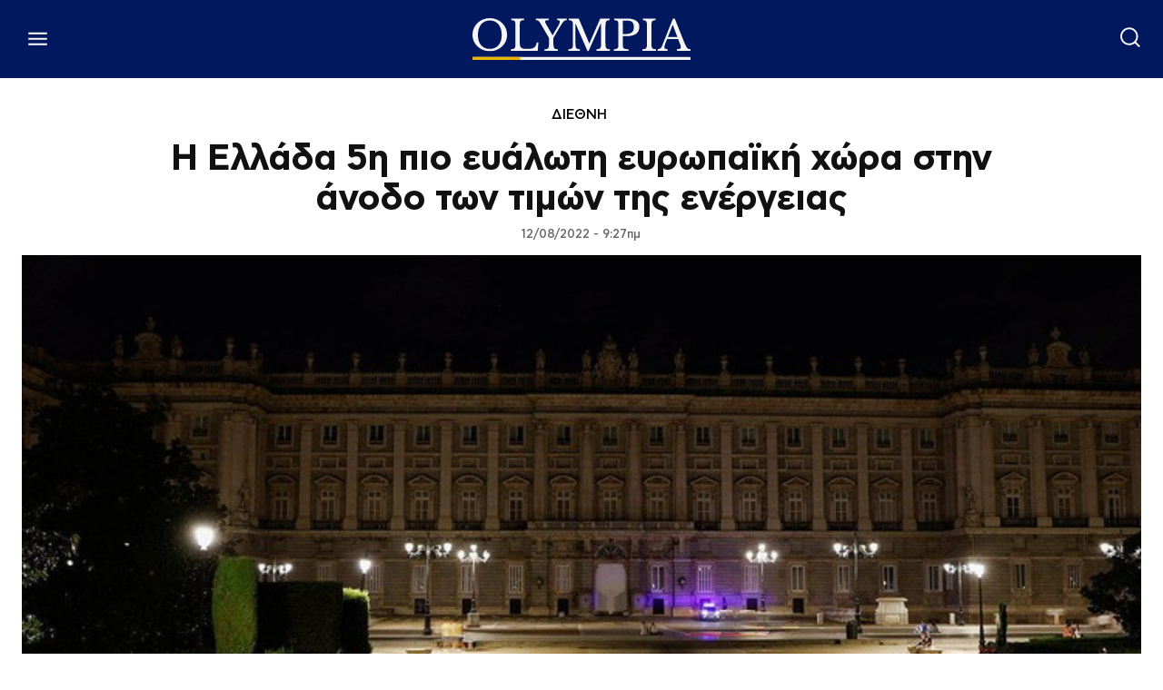

--- FILE ---
content_type: text/html; charset=utf-8
request_url: https://www.google.com/recaptcha/api2/aframe
body_size: 268
content:
<!DOCTYPE HTML><html><head><meta http-equiv="content-type" content="text/html; charset=UTF-8"></head><body><script nonce="TH4765MHiDk_p9X-qEHhlA">/** Anti-fraud and anti-abuse applications only. See google.com/recaptcha */ try{var clients={'sodar':'https://pagead2.googlesyndication.com/pagead/sodar?'};window.addEventListener("message",function(a){try{if(a.source===window.parent){var b=JSON.parse(a.data);var c=clients[b['id']];if(c){var d=document.createElement('img');d.src=c+b['params']+'&rc='+(localStorage.getItem("rc::a")?sessionStorage.getItem("rc::b"):"");window.document.body.appendChild(d);sessionStorage.setItem("rc::e",parseInt(sessionStorage.getItem("rc::e")||0)+1);localStorage.setItem("rc::h",'1768762299610');}}}catch(b){}});window.parent.postMessage("_grecaptcha_ready", "*");}catch(b){}</script></body></html>

--- FILE ---
content_type: application/javascript; charset=utf-8
request_url: https://fundingchoicesmessages.google.com/f/AGSKWxXREdjAvo7Xtlxw8jVhlZE7SQSAh409i2SG8OuPLQe_RpuVd0Qv0fN6atmHVs78MlmgmgH4vyMRteobQdH8f9v2wcIJGP2vJp0y6UnMzo72Afd8_0lyEIWSMPS2Upy0qXN-3JzO-07HVpOfwjBFtQPPtdxtRmKZUaxPtyJnO4e6KHu3TGYLWs2z5B9e/_.aspx?ad=/adgitize-_ad/public//ad-image./adtools2.
body_size: -1288
content:
window['bd5c7c7a-95ec-485b-83c9-51d70d8dd9de'] = true;

--- FILE ---
content_type: application/javascript; charset=utf-8
request_url: https://fundingchoicesmessages.google.com/f/AGSKWxXcidhmgdwWUSxNDZNS5egvaptNTf_B8OBHGf6xQI2hCI2NtlQZ-RaZWowMn_IUWPhNnGhcWdEzCjCO11Ab6GkRiaGoQ7SOcTrPj9T9dyoF3kk2weuGrg9Gw6zwpt_QUApREwEZ4A==?fccs=W251bGwsbnVsbCxudWxsLG51bGwsbnVsbCxudWxsLFsxNzY4NzYyMjk4LDgxMTAwMDAwMF0sbnVsbCxudWxsLG51bGwsW251bGwsWzddXSwiaHR0cHM6Ly93d3cub2x5bXBpYS5nci8xNTA0NTUyL2RpZXRobmkvaS1lbGxhZGEtNWktcGlvLWV5YWxvdGktZXlyb3BhaWtpLWNob3JhLXN0aW4tYW5vZG8tdG9uLXRpbW9uLXRpcy1lbmVyZ2VpYXMvIixudWxsLFtbOCwiTTlsa3pVYVpEc2ciXSxbOSwiZW4tVVMiXSxbMTksIjIiXSxbMTcsIlswXSJdLFsyNCwiIl0sWzI5LCJmYWxzZSJdXV0
body_size: -214
content:
if (typeof __googlefc.fcKernelManager.run === 'function') {"use strict";this.default_ContributorServingResponseClientJs=this.default_ContributorServingResponseClientJs||{};(function(_){var window=this;
try{
var OH=function(a){this.A=_.t(a)};_.u(OH,_.J);var PH=_.Zc(OH);var QH=function(a,b,c){this.B=a;this.params=b;this.j=c;this.l=_.F(this.params,4);this.o=new _.bh(this.B.document,_.O(this.params,3),new _.Og(_.Ok(this.j)))};QH.prototype.run=function(){if(_.P(this.params,10)){var a=this.o;var b=_.ch(a);b=_.Jd(b,4);_.gh(a,b)}a=_.Pk(this.j)?_.Xd(_.Pk(this.j)):new _.Zd;_.$d(a,9);_.F(a,4)!==1&&_.H(a,4,this.l===2||this.l===3?1:2);_.Dg(this.params,5)&&(b=_.O(this.params,5),_.fg(a,6,b));return a};var RH=function(){};RH.prototype.run=function(a,b){var c,d;return _.v(function(e){c=PH(b);d=(new QH(a,c,_.A(c,_.Nk,2))).run();return e.return({ia:_.L(d)})})};_.Rk(8,new RH);
}catch(e){_._DumpException(e)}
}).call(this,this.default_ContributorServingResponseClientJs);
// Google Inc.

//# sourceURL=/_/mss/boq-content-ads-contributor/_/js/k=boq-content-ads-contributor.ContributorServingResponseClientJs.en_US.M9lkzUaZDsg.es5.O/d=1/exm=kernel_loader,loader_js_executable/ed=1/rs=AJlcJMzanTQvnnVdXXtZinnKRQ21NfsPog/m=web_iab_tcf_v2_signal_executable
__googlefc.fcKernelManager.run('\x5b\x5b\x5b8,\x22\x5bnull,\x5b\x5bnull,null,null,\\\x22https:\/\/fundingchoicesmessages.google.com\/f\/AGSKWxWGzKkA9Tx3McwgVXWHjHqOwLlsZ8CNJgqL5SjGFOTYamQxsOJGfrT8cOHnNds8UJCgC9qzrO3TtzJJX51aQPNserQ_XinevGHqxMod1bADVOJ2dh-RGkJknnVqJN8L0Fs3ZQ8_bw\\\\u003d\\\\u003d\\\x22\x5d,null,null,\x5bnull,null,null,\\\x22https:\/\/fundingchoicesmessages.google.com\/el\/AGSKWxWoF57WA3i_4cYF9Jl_ismIBAsTHKZqXVbERsno5bGF0hWwkVquEXwXjvvGvhxlsVLRgT9PniBTHivF_BU00pGBVVxf4ejlrWCk8e5mcm8tJxbXPdJ2gdt9wNCam8Lbcfbb9-dm5w\\\\u003d\\\\u003d\\\x22\x5d,null,\x5bnull,\x5b7\x5d\x5d\x5d,\\\x22olympia.gr\\\x22,1,\\\x22en\\\x22,null,null,null,null,1\x5d\x22\x5d\x5d,\x5bnull,null,null,\x22https:\/\/fundingchoicesmessages.google.com\/f\/AGSKWxUmtWTOvBi-SZH5gnwAc6zV0-rQyaaZvOIXbhxf_TWwUkK3R3e5YWq_p8Jih4o6A-5wjz4owuIubS3oNE0ANvYtsARZ5f7CtqJ5D5Ve-fEXfr-6jyQs9h_cBmhPyFJjOkHxBV79cg\\u003d\\u003d\x22\x5d\x5d');}